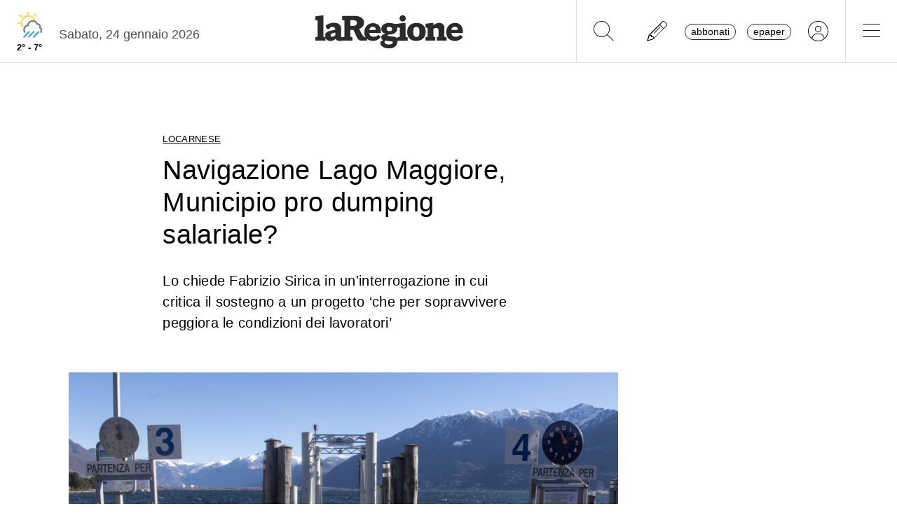

--- FILE ---
content_type: text/css
request_url: https://www.laregione.ch/layout/css/laregione.ch/block_text.css?fmt=98734d7c
body_size: -11
content:
.top_title {
	font-size: 0.8rem;
	text-decoration: underline;
	text-underline-offset: 3px;
	text-transform: uppercase;
	margin-bottom: 5px;
}
.article_title, .article_subtitle{
	font-family: "PT Serif", "Helvetica Neue", Helvetica, Arial, sans-serif;
}
.article_title h1, .article_title{
	font-size: 2.4rem;
	line-height: 120%;
}
.article_subtitle h2, .article_subtitle{
	margin-top: 20px;
	/*font-size: 1.1rem;*/
  font-size:20px;
	line-height: 150%;
}

.article_title h1, .article_subtitle h2 {
	font-family: "PT Serif", "Helvetica Neue", Helvetica, Arial, sans-serif;
}
 

 
.live_subtitle_2 {
	display: block !important;
}

.date_update {
	font-size: 1.1rem;
	text-align: right;
}

.focus_subtitle {
	font-style: italic;
	border-top: 1px solid #fb2850;
	border-bottom: 1px solid #fb2850;
	margin-bottom: 20px;
}

--- FILE ---
content_type: text/javascript
request_url: https://www.laregione.ch/js/app.init.lareg.responsive.js?fmt=6470bf94
body_size: -158
content:
var app = new App({
	production: true,
	desktopRedirect: false,
	type: "responsive",
	debug: false,
	title: "laRegione",
	site: "laregione.ch",
	analyticsUrl: "https://analytics.laregione.ch",
	baseDesktopUrl: "https://www.laregione.ch",
	googleAnalytics: "UA-15794463-1",
	audio_contractid: 'lareg343456',
	audio_urlserver: 'https://audio.tio.ch',
	audio_urlrequest: 'http://www.laregione.ch',
	audio_voice: 'paola',
	newgallery: true,
	mytioApiUrl: 'https://www.mytio.ch/ext/',
	aboApiUrl: 'https://www.laregione.ch',
	aboApiUrlDev: 'https://www.cmstest.laregione.ch',
	iubenda : true,
	mediapulse: {
		'c2' : '29711111',
		'brand' : 'laRegione'
	},
	lazyMode: true,
	videosIngallery: false
});

